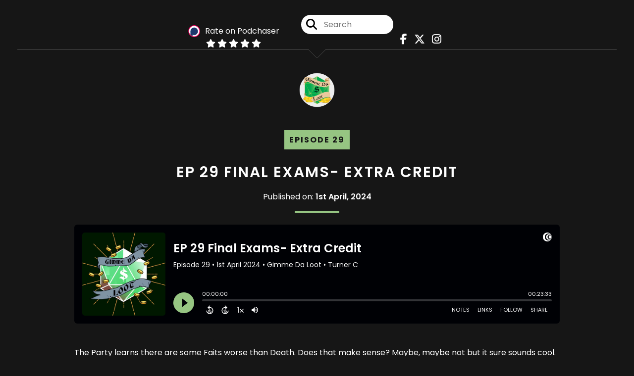

--- FILE ---
content_type: text/html; charset=UTF-8
request_url: https://gimme-da-loot.captivate.fm/episode/ep-29-final-exams-extra-credit
body_size: 37766
content:
<!doctype html>
<html lang="en">

<head>
    <meta charset="utf-8">
<meta name="viewport" content="width=device-width, initial-scale=1, shrink-to-fit=no">
<link rel='icon' href='favicon.ico' type='image/x-icon' sizes="32x32">
<link rel="icon" type="image/png" sizes="32x32" href="favicon-32x32.png">
<link rel="icon" type="image/png" sizes="16x16" href="favicon-16x16.png">
<link rel="mask-icon" href="safari-pinned-tab.svg"
    color="#96c582">
<meta name="msapplication-TileColor" content="#da532c">
<meta name="theme-color" content="#ffffff">

    <link rel="apple-touch-icon" sizes="400x400" href="https://gimme-da-loot.captivate.fm/images/small-artwork.jpg">

    <link rel="alternate" type="application/rss+xml" title="RSS Feed for Gimme Da Loot"
        href="https://feeds.captivate.fm/gimme-da-loot/" />

<link rel="stylesheet" href="/css/app.css?id=9d260e5c22396c010980">
<script src="https://code.jquery.com/jquery-3.5.1.min.js"
    integrity="sha256-9/aliU8dGd2tb6OSsuzixeV4y/faTqgFtohetphbbj0=" crossorigin="anonymous"></script>

<script src="https://assets.captivate.fm/player/api.min.js"></script>
<script type="text/javascript" src="/js/sizing.js?v=1.1"></script>
<script type="text/javascript" src="/js/captivate-sites.js?id=823717fcf689ad13a9b0"></script>

<meta property="og:locale" content="en_US" />
<meta property="og:type" content="website" />
<meta property="og:title" content="Gimme Da Loot - Gimme Da Loot">
<meta property="og:description" content="A D&amp;D Podcast. 70% POC, 20 % Queer, 100% Ridiculous.">
<meta name="description" content="A D&amp;D Podcast. 70% POC, 20 % Queer, 100% Ridiculous.">
            <meta property="og:image" content="https://assets.captivate.fm/c4f3f435-ab5e-446b-a24d-c7ff22a4bcc4/asset/1142b38c-cf1d-4340-910b-26a407221337/zohdQHgCDuZV8FuDqWEQU1VH.jpg">
        <meta property="og:image:secure_url" content="https://assets.captivate.fm/c4f3f435-ab5e-446b-a24d-c7ff22a4bcc4/asset/1142b38c-cf1d-4340-910b-26a407221337/zohdQHgCDuZV8FuDqWEQU1VH.jpg">
    <meta property="og:url"
    content="https://gimme-da-loot.captivate.fm/episode/ep-29-final-exams-extra-credit">
<meta property="og:image:width" content="1200" />
<meta property="og:image:height" content="628" />

<meta name="twitter:title" content="Gimme Da Loot - Gimme Da Loot">
<meta name="twitter:description" content="A D&amp;D Podcast. 70% POC, 20 % Queer, 100% Ridiculous.">
<meta name="twitter:card" content="summary_large_image">

    <meta property="og:audio" content="https://pdcn.co/e/podcasts.captivate.fm/media/0742f2b3-f712-4fa6-902c-d0dbaaec3e83/elias3-mixdown.mp3">
    <meta property="og:audio:type" content="audio/mpeg">


            <meta name="twitter:image" content="https://artwork.captivate.fm/79d7d555-2aff-466e-86f4-30567d1f1e90/21-2hdcYXEeQV3ULiAPjN1ad-facebook.png?1768763094">
    

    <meta name="apple-itunes-app" content="app-id=1532841264">








<title>Gimme Da Loot - Gimme Da Loot</title>

<style type="text/css">
                        .hero-header {
                background: url('https://assets.captivate.fm/c4f3f435-ab5e-446b-a24d-c7ff22a4bcc4/asset/b3c60fb7-ee97-4160-a17a-54189391912b/7YtXa1J8V2i_wqbdrq9rVLEr.jpg');
                background-size: cover;
                background-repeat: no-repeat;
                background-position: center;
            }
                    
    
    a {
        color: #96c582;
    }

    .about-info a {
        color: #96c582
    }

    a.about-support {
        border: 2px solid #96c582;
    }

    a.about-support:hover {
        text-decoration: none;
        color: #000000 !important;
        background: #96c582;
    }

    .episode-type,
    .episode-type-pill,
    .episode-number-block {
        background: #96c582;
        color: #161616;
    }

    .episode-type:before {
        border-color: transparent #96c582 transparent transparent;
    }

    .header {
        background: #0D1B2A;
        color: #FFFFFF;
    }

    .header a,
    .text-logo {
        color: #FFFFFF;
    }

    .site-three .header,
    .site-three .footer {
        background: #161616;
    }

    .site-three .search-box:focus-within label i {
        color: #161616 !important;
    }

    .footer {
        background: #0D1B2A;
        color: #FFFFFF;
    }

    .footer a,
    .footer .copyright,
    .powered-by {
        color: #FFFFFF;
    }

    .footer a:hover,
    .footer a:hover .footer-logo path {
        text-decoration: none;
        fill: #96c582 !important;
    }

    .footer-logo path {
        fill: #FFFFFF !important;
    }

    .body-contrast-color-title {
        color: #FFFFFF !important;
    }


    .social-links a:hover {
        color: #96c582;
    }

    .page-social-links a:hover {
        color: #FFFFFF;
        opacity: 0.7;
    }

    .content {
        background: #161616;
        color: #FFFFFF;
    }

    .episode-title a {
        color: #FFFFFF;
    }

    .episode-title a:hover {
        text-decoration: none;
        color: #96c582;
    }

    .follow-this-podcast {
        background: #252525;
        color: #96c582;
    }


    .email-optin-container {
        background: #1e1e1e;
        color: #FFFFFF;
    }

    .email-optin-container .font-highlight-color {
        color: #96c582;
    }

    .reset-form p,
    .reset-form label {
        color: #FFFFFF;
    }

    body .reset-form a {
        color: #96c582;
    }

    body .reset-form input[type=submit],
    body .reset-form input[type=button],
    body .reset-form button {
        border: 1px solid #FFFFFF;
        color: #FFFFFF;
    }

    body.site-network .reset-form p *,
    body.site-network .small-button,
    body.site-network .small-button .visit-website,
    body.site-network .user-info,
    body.site-network .user-info .small-social-links a,
    body.site-network .current-show .show-episode-info {
        color: #FFFFFF !important;
    }

    body.site-network .reset-form p a {
        color: #96c582 !important;
    }


    @media  only screen and (min-width: 576px) {
        .follow-this-podcast-channels a {
            color: #96c582;
            border: 2px solid #96c582;
        }

        .site-two .follow-this-podcast-channels a {
            color: #FFFFFF;
            border: 2px solid #FFFFFF;
        }
    }

    @media  only screen and (max-width: 992px) {

        .episode-info,
        .episode-meta {
            color: #96c582;
        }
    }

    .about {
        background: #292929;
        color: #FFFFFF
    }

    .about h4 {
        color: #96c582
    }


    .about .small-social-links a {
        color: #96c582
    }

    .episode .episode-link,
    .btn.btn-submit {
        color: #FFFFFF !important;
        border: 1px solid #FFFFFF !important;
    }

    .site-two .tip-section,
    .site-one .tip-section {
        background: #212121;
        color: #FFFFFF
    }

    .site-two .tip-section .tip-shadow:after,
    .site-one .tip-section .tip-shadow:after {
        background: linear-gradient(180deg, rgba(18, 37, 58, 0) 0%, #212121 100%);
    }

    .site-three .tip-section .tip-shadow:after {
        background: linear-gradient(180deg, rgba(18, 37, 58, 0) 0%, #161616 100%);
    }

    .tip:before {
        background: #96c582 !important;
        opacity: 5%;
    }

    .optin a {
        color: #96c582 !important;
    }

    .tip-section a.tip-button,
    .dollar-icon {
        color: #96c582 !important;
    }

    .tip-section a.tip-button:hover,
    .tip .name,
    .tip .tip-info .tip-amount {
        background: #96c582 !important;
        color: #000000 !important;
    }


    .optin a:hover {
        color: #96c582 !important;
    }

    .site-three .optin-titles {
        color: #FFFFFF !important;
    }

    .site-network .optin-title {
        color: #96c582;
    }

    .grey-or-white {
        color: #FFFFFF !important;
    }


    body.site-network .reset-form input[type=submit],
    body.site-network .reset-form input[type=button],
    body.site-network .reset-form button {
        background-color: #96c582 !important;
        color: white;
        border: none !important;
    }

    body.site-network .reset-form input[type=submit]:hover,
    body.site-network .reset-form input[type=button]:hover,
    body.site-network .reset-form button:hover {
        color: white !important;
        opacity: 0.7;
    }

    .btn.btn-submit {
        background: #161616 !important;
    }

    .episode .episode-link:hover,
    .btn.btn-submit:hover {
        color: #161616 !important;
        background: #FFFFFF !important;
    }

    .episode-sharing a {
        color: #FFFFFF !important;
    }

    .episode-sharing a:hover {
        color: #96c582 !important;
    }

    .pagination .page-link {
        background: none;
        color: #96c582;
        border: 2px solid #96c582;
    }

    .pagination .page-link:hover,
    .pagination .page-item.disabled .page-link {
        background: #96c582;
        color: #161616 !important;
        border: 2px solid #96c582;
    }

    .episode-transcripts {
        border: 1px solid #4a4a4a !important
    }

    .border-bottom {
        border-bottom: 1px solid #4a4a4a !important;
    }

    .border-left {
        border-left: 1px solid #4a4a4a !important;
    }

    .bordered:before,
    .spacer:before {
        border-top: 1px solid #4a4a4a !important;
        border-right: 1px solid #4a4a4a !important;
    }

    .bordered:after,
    .spacer:after {
        border-top: 1px solid #4a4a4a !important;
        border-left: 1px solid #4a4a4a !important;
    }

    .show-notes a,
    a.podchaser-info:hover span,
    .episode-browser a {
        color: #96c582 !important;
        text-decoration: none;
    }

    .about-info a:hover,
    .show-notes a:hover,
    .episode-browser a:hover,
    a.cp-timestamp:hover {
        text-decoration: underline;
    }

    a.cp-timestamp {
        color: #96c582 !important;
        text-decoration: none;
        font-weight: bold;
    }

    .about-team-title {
        border-top: 1px solid #161616 !important;
    }

    .small-social-links a {
        color: #FFFFFF
    }

    .small-social-links a:hover {
        color: #96c582 !important;
    }

    .color-border {
        background: #96c582;
    }

    .current-show.odd {
        background: #4a4a4a;
    }

    .site-network {
        background: #161616;
    }

    .start-listening {
        background: #96c582
    }

    .start-listening:hover {
        background: #96c582B0
    }

    .section-title {
        color: #96c582;
    }

    .show-info a {
        background: #96c582;
        color: #161616
    }

    /* NOTE(pierre): If you want to change these, also change them in app css */
    .show-container:hover {
        box-shadow: 0 0.1875rem 1.5rem #96c58240;
    }


    .font-highlight-color {
        color: #96c582;
    }

    .follow-this-podcast-channels.site-links>a.show-custom-directories-container>.show-custom-directories>i {
        color: #96c582;
    }

    .btn-outline-captivate {
        transition: all 0.15s ease-in-out;
        color: #96c582;
        border-color: #96c582;
    }

    .btn-outline-captivate:hover {
        color: #000000;
        background-color: #96c582;
    }

    .btn-outline-captivate:hover g.st1 {
        fill: #000000;
    }

    </style>
    <style>
        body {
            background: #161616;
            color: #FFFFFF;
        }
    </style>
</head>

<body class="site-three">

    <header class="header ">
    <div class="container">
        <div class="row align-items-center">
            <div class="col-12 text-center ">

                <div class="social-icons bordered pb-5">

                    
                        
                            <div class="podchaser-rating">

                                <a class="podchaser-info"
                                    href="https://www.podchaser.com/podcasts/gimme-da-loot-1455208?utm_source=captivate&utm_medium=podcast_page&action=rate"
                                    target="_blank">
                                    <img alt="Podchaser Logo" src="https://www.podchaser.com/images/podchaser-icon.png">
                                    <span>Rate on Podchaser</span>
                                </a>

                                <div class="podchaser-stars">

                                    
                                    
                                    
                                                                                    <svg role="img" xmlns="http://www.w3.org/2000/svg" viewBox="0 0 576 512"><path fill="currentColor" d="M259.3 17.8L194 150.2 47.9 171.5c-26.2 3.8-36.7 36.1-17.7 54.6l105.7 103-25 145.5c-4.5 26.3 23.2 46 46.4 33.7L288 439.6l130.7 68.7c23.2 12.2 50.9-7.4 46.4-33.7l-25-145.5 105.7-103c19-18.5 8.5-50.8-17.7-54.6L382 150.2 316.7 17.8c-11.7-23.6-45.6-23.9-57.4 0z" class=""></path></svg>
                                                                                    <svg role="img" xmlns="http://www.w3.org/2000/svg" viewBox="0 0 576 512"><path fill="currentColor" d="M259.3 17.8L194 150.2 47.9 171.5c-26.2 3.8-36.7 36.1-17.7 54.6l105.7 103-25 145.5c-4.5 26.3 23.2 46 46.4 33.7L288 439.6l130.7 68.7c23.2 12.2 50.9-7.4 46.4-33.7l-25-145.5 105.7-103c19-18.5 8.5-50.8-17.7-54.6L382 150.2 316.7 17.8c-11.7-23.6-45.6-23.9-57.4 0z" class=""></path></svg>
                                                                                    <svg role="img" xmlns="http://www.w3.org/2000/svg" viewBox="0 0 576 512"><path fill="currentColor" d="M259.3 17.8L194 150.2 47.9 171.5c-26.2 3.8-36.7 36.1-17.7 54.6l105.7 103-25 145.5c-4.5 26.3 23.2 46 46.4 33.7L288 439.6l130.7 68.7c23.2 12.2 50.9-7.4 46.4-33.7l-25-145.5 105.7-103c19-18.5 8.5-50.8-17.7-54.6L382 150.2 316.7 17.8c-11.7-23.6-45.6-23.9-57.4 0z" class=""></path></svg>
                                                                                    <svg role="img" xmlns="http://www.w3.org/2000/svg" viewBox="0 0 576 512"><path fill="currentColor" d="M259.3 17.8L194 150.2 47.9 171.5c-26.2 3.8-36.7 36.1-17.7 54.6l105.7 103-25 145.5c-4.5 26.3 23.2 46 46.4 33.7L288 439.6l130.7 68.7c23.2 12.2 50.9-7.4 46.4-33.7l-25-145.5 105.7-103c19-18.5 8.5-50.8-17.7-54.6L382 150.2 316.7 17.8c-11.7-23.6-45.6-23.9-57.4 0z" class=""></path></svg>
                                                                                    <svg role="img" xmlns="http://www.w3.org/2000/svg" viewBox="0 0 576 512"><path fill="currentColor" d="M259.3 17.8L194 150.2 47.9 171.5c-26.2 3.8-36.7 36.1-17.7 54.6l105.7 103-25 145.5c-4.5 26.3 23.2 46 46.4 33.7L288 439.6l130.7 68.7c23.2 12.2 50.9-7.4 46.4-33.7l-25-145.5 105.7-103c19-18.5 8.5-50.8-17.7-54.6L382 150.2 316.7 17.8c-11.7-23.6-45.6-23.9-57.4 0z" class=""></path></svg>
                                        
                                    
                                    
                                        
                                    
                                </div>

                            </div>
                                                                <form class="search-box" action="/search" method="POST">
                        <input type="hidden" name="_token" value="nfnTTZzqhJ17795YtvWqCWdc550amvCSlaGfoNt9">                        <label for="search"><i class="fas fa-search"></i></label>
                        <input name="query" id="search" type="search" placeholder="Search" class="search-input">
                    </form>
                    <div class="social-links">
                                                                                        <a aria-label="Gimme Da Loot's Facebook page" href="https://www.facebook.com/gmdlcast"
                                        target="_blank"><i class="fa-brands fa-facebook-f"></i></a>
                                                                                                                        <a aria-label="Gimme Da Loot's X page" href="https://x.com/gmdlcast"
                                        target="_blank"><i class="fa-brands fa-x-twitter"></i></a>
                                                                                                                        <a aria-label="Gimme Da Loot's Instagram page"
                                        href="https://www.instagram.com/gmdlcast" target="_blank"><i
                                            class="fa-brands fa-instagram"></i></a>
                                                        
                    </div>
                </div>
            </div>
            <div class="col-12 text-center pt-3 pb-3">
                                    <a href="https://gimme-da-loot.captivate.fm"><img class="logo"
                            alt="Gimme Da Loot"
                            src="https://assets.captivate.fm/c4f3f435-ab5e-446b-a24d-c7ff22a4bcc4/asset/6b80d0bc-ef23-4a3b-a689-785a489b399e/t1EqpLWJsAHp7peUccn1wF3E.png"></a>
                            </div>
        </div>
    </div>
</header>

    
        <div id="showEpisodes" class="content episodes-3 ">

    <div class="row mt-lg-12 mb-5 row-eq-height no-gutters episode">

        <div class="col-lg-12">
            <article>
                <header>
                    <div class="episode-info episode-info-three text-left">
                        <h4>
                                                            <span class="episode-number-block">Episode 29
                                                                    </span>
                                                    </h4>
                    </div>
                    <h1 class="episode-title episode-three-title mb-0">EP 29 Final Exams- Extra Credit</h1>
                    <div class="published text-center mb-3">Published on:
                        <strong>1st April, 2024</strong>
                    </div>
                    <div class="color-border mb-4"></div>
                </header>
                <section class="pb-5">
                    <div class="episode-player">
                        <iframe class="captivate-sharer"
                            style="width: 100%; max-width: 980px; height: 200px; border-radius: 6px;" frameborder="no"
                            scrolling="no" allow="clipboard-write"
                            src="https://player.captivate.fm/episode/979bd49f-7572-473c-b021-a925e8e118ff"></iframe>
                    </div>

                    <div class="restrict-max-width">
                                            </div>

                    <div
                        class="show-notes display ">
                        <p>The Party learns there are some Faits worse than Death. Does that make sense? Maybe, maybe not but it sure sounds cool. Don't be so uptight.</p><p>Support the Party and get some loot in return: https://www.patreon.com/gmdlcast</p><p>Join our Discord: https://discord.gg/RsMGSP2DhC</p><p>Watch our stream: https://www.twitch.tv/gmdlcast </p><p>Spread the word: https://gmdlcast.com/listen</p><p>Find us: </p><p>﻿https://bsky.app/profile/gmdlcast.bsky.social</p><p>https://www.threads.net/@gmdlcast</p>

                                            </div>


                </section>
                <footer>
                    <!-- Facebook -->
                    <script type="text/javascript">
                        jQuery(document).ready(function($) {
                            jQuery(document).on('click', '.facebook-share', function(e) {
                                var fbpopup = window.open(
                                    "https://www.facebook.com/sharer/sharer.php?u=https://gimme-da-loot.captivate.fm/episode/ep-29-final-exams-extra-credit&title=EP 29 Final Exams- Extra Credit&caption=EP 29 Final Exams- Extra Credit",
                                    "pop", "width=600, height=400, scrollbars=no");
                                return false;
                            });
                        });
                    </script>
                    <!-- /Facebook -->

                    <div class="episode-sharing d-none d-lg-block">
                        <a class="facebook-share pr-3" href="javascript:void(0);">
                            <i class="fab fa-facebook-f"></i>
                        </a>
                        <a target="_blank" class="twitter-share pr-3"
                            href="https://x.com/intent/post?url=https://gimme-da-loot.captivate.fm/episode/ep-29-final-exams-extra-credit/&amp;text=EP 29 Final Exams- Extra Credit">
                            <i class="fab fa-x-twitter"></i>
                        </a>
                        <a target="_blank" class="linkedin-share"
                            href="https://www.linkedin.com/shareArticle?mini=true&amp;url=https://gimme-da-loot.captivate.fm/episode/ep-29-final-exams-extra-credit/&amp;title=EP 29 Final Exams- Extra Credit&amp;summary=">
                            <i class="fab fa-linkedin"></i>
                        </a>
                    </div>
                </footer>
            </article>
        </div>

    </div>


    <div class="episode-browser">

                    <a href="https://gimme-da-loot.captivate.fm/episode/guest-quest-s-john-ross" class="next-episode">Next Episode</a>
                <a href="https://gimme-da-loot.captivate.fm/episodes">All Episodes</a>
                    <a href="https://gimme-da-loot.captivate.fm/episode/ep-28-final-exams-essay-section" class="previous-episode">Previous
                Episode</a>
        
    </div>
</div>
    
    

    
    <div class="container">
        <div class="spacer"></div>
    </div>

    <div class="container">

        <div class="row align-items-center">

            <div class="col-12 text-center">

                <h4 class="mb-2 mt-0">Listen for free</h4>

                <div class="site-links follow-this-podcast-channels">

                    <a class="btn" aria-label="Listen on Apple Podcasts" href="https://gimme-da-loot.captivate.fm/apple" target="_blank">
                        <svg class="link-logo" xmlns="http://www.w3.org/2000/svg" xmlns:xlink="http://www.w3.org/1999/xlink"
                            width="30" height="30" viewBox="0 0 40 40" xmlns:v="https://vecta.io/nano">
                            <defs>
                                <linearGradient y2="1" x2=".5" y1="0" x1=".5" id="A">
                                    <stop stop-color="#f452ff" offset="0" />
                                    <stop stop-color="#832bc1" offset="1" />
                                </linearGradient>
                                <path id="B"
                                    d="M39.137 34.569c-.387.981-1.281 2.362-2.549 3.335-.732.562-1.606 1.099-2.806 1.453-1.279.378-2.855.506-4.816.506H11.034c-1.961 0-3.537-.128-4.816-.506-1.2-.354-2.074-.891-2.806-1.453-1.267-.973-2.161-2.354-2.549-3.335-.78-1.976-.788-4.218-.788-5.631h0V11.062h0c0-1.412.008-3.654.788-5.631.387-.981 1.281-2.362 2.549-3.335C4.144 1.535 5.017.998 6.217.643 7.497.265 9.072.137 11.034.137h0 17.933 0c1.961 0 3.537.128 4.816.506 1.2.354 2.074.892 2.806 1.453 1.267.973 2.161 2.354 2.549 3.335.78 1.976.788 4.218.788 5.631v17.876c0 1.412-.008 3.654-.788 5.631z" />
                            </defs>
                            <g stroke="null">
                                <use xlink:href="#B" fill="url(#A)" fill-rule="evenodd" />
                                <use xlink:href="#B" fill="none" />
                                <path
                                    d="M22.89 22.971c-.598-.629-1.648-1.032-2.888-1.032s-2.29.403-2.888 1.032a1.82 1.82 0 0 0-.529 1.144c-.101.928-.044 1.727.065 3.005l.559 4.495.468 2.267c.22.737 1.041 1.382 2.326 1.382s2.106-.645 2.326-1.382c.136-.455.284-1.09.468-2.267l.559-4.495c.109-1.278.166-2.077.065-3.005-.052-.479-.217-.816-.529-1.144zm-6.146-5.6c0 1.795 1.46 3.251 3.261 3.251s3.261-1.456 3.261-3.251-1.46-3.251-3.261-3.251-3.261 1.456-3.261 3.251zm3.221-12.83c-7.627.022-13.877 6.19-13.972 13.793-.077 6.159 3.867 11.427 9.375 13.359.134.047.269-.064.248-.203l-.203-1.431a.48.48 0 0 0-.284-.378c-4.353-1.896-7.392-6.248-7.344-11.289.064-6.615 5.483-12.009 12.119-12.062 6.784-.055 12.321 5.431 12.321 12.182 0 4.99-3.026 9.289-7.345 11.17a.48.48 0 0 0-.283.379l-.203 1.43c-.021.14.114.25.248.204 5.455-1.913 9.376-7.099 9.376-13.182 0-7.717-6.309-13.992-14.054-13.97zm-.253 6.409c4.324-.167 7.895 3.291 7.895 7.565a7.54 7.54 0 0 1-2.4 5.518.58.58 0 0 0-.183.455c.029.52.019 1.025-.016 1.596-.009.152.162.249.288.163 2.476-1.687 4.104-4.523 4.104-7.731 0-5.283-4.414-9.558-9.759-9.351-4.967.192-8.952 4.274-9.016 9.229-.042 3.259 1.597 6.146 4.104 7.854.126.086.296-.012.287-.163A13.35 13.35 0 0 1 15 24.487a.58.58 0 0 0-.182-.454 7.54 7.54 0 0 1-2.398-5.721c.105-3.967 3.314-7.208 7.292-7.362z"
                                    fill="#fff" />
                            </g>
                        </svg>
                        <span class="link-label">Apple Podcasts</span>
                    </a>
                                                                    <a class="btn" aria-label="Listen on Spotify" href="https://gimme-da-loot.captivate.fm/spotify" target="_blank">
                        <svg class="link-logo spotify-svg" xmlns="http://www.w3.org/2000/svg" height="168px" width="168px"
                            version="1.1" viewBox="0 0 168 168">
                            <path fill="#1ED760"
                                d="m83.996 0.277c-46.249 0-83.743 37.493-83.743 83.742 0 46.251 37.494 83.741 83.743 83.741 46.254 0 83.744-37.49 83.744-83.741 0-46.246-37.49-83.738-83.745-83.738l0.001-0.004zm38.404 120.78c-1.5 2.46-4.72 3.24-7.18 1.73-19.662-12.01-44.414-14.73-73.564-8.07-2.809 0.64-5.609-1.12-6.249-3.93-0.643-2.81 1.11-5.61 3.926-6.25 31.9-7.291 59.263-4.15 81.337 9.34 2.46 1.51 3.24 4.72 1.73 7.18zm10.25-22.805c-1.89 3.075-5.91 4.045-8.98 2.155-22.51-13.839-56.823-17.846-83.448-9.764-3.453 1.043-7.1-0.903-8.148-4.35-1.04-3.453 0.907-7.093 4.354-8.143 30.413-9.228 68.222-4.758 94.072 11.127 3.07 1.89 4.04 5.91 2.15 8.976v-0.001zm0.88-23.744c-26.99-16.031-71.52-17.505-97.289-9.684-4.138 1.255-8.514-1.081-9.768-5.219-1.254-4.14 1.08-8.513 5.221-9.771 29.581-8.98 78.756-7.245 109.83 11.202 3.73 2.209 4.95 7.016 2.74 10.733-2.2 3.722-7.02 4.949-10.73 2.739z">
                            </path>
                        </svg>
                        <span class="link-label">Spotify</span>
                    </a>
                                                                    <a class="btn" aria-label="Listen on Amazon Music" href="https://gimme-da-loot.captivate.fm/amazon" target="_blank">
                        <svg class="link-logo" xmlns="http://www.w3.org/2000/svg" class="margin-left: 4px;" width="30"
                            height="30" viewBox="0 0 120 80">
                            <g fill="none" fill-rule="evenodd">
                                <path d="M-32 112h181V-32H-32z" />
                                <path fill="#FFFFFF"
                                    d="M72.37 27.38C65.59 32.35 55.77 35 47.3 35A45.5 45.5 0 0 1 16.7 23.38c-.64-.57-.07-1.35.69-.9a61.88 61.88 0 0 0 30.64 8.08c7.5 0 15.77-1.55 23.36-4.76 1.15-.48 2.11.75.99 1.58zm2.82-3.2c-.87-1.1-5.73-.53-7.91-.27-.67.08-.77-.5-.17-.91 3.88-2.71 10.23-1.93 10.97-1.02.75.91-.2 7.25-3.83 10.28-.56.47-1.09.22-.84-.4.82-2.03 2.65-6.58 1.78-7.68zM67.43 3.85V1.22c0-.4.3-.67.67-.67h11.87c.38 0 .68.27.68.66v2.26c0 .38-.32.88-.9 1.66l-6.14 8.73c2.28-.05 4.7.29 6.77 1.45.47.26.6.65.63 1.03v2.8c0 .4-.43.84-.87.6a13.73 13.73 0 0 0-12.54.03c-.42.22-.85-.22-.85-.61v-2.67c0-.43.01-1.16.44-1.81L74.32 4.5h-6.2c-.38 0-.69-.26-.7-.66zM90.87.21c5.36 0 8.26 4.58 8.26 10.4 0 5.62-3.2 10.08-8.26 10.08-5.26 0-8.12-4.58-8.12-10.28 0-5.74 2.9-10.2 8.12-10.2zm.03 3.76c-2.66 0-2.83 3.6-2.83 5.86 0 2.25-.03 7.06 2.8 7.06 2.8 0 2.93-3.88 2.93-6.25 0-1.55-.07-3.41-.54-4.88-.4-1.28-1.21-1.79-2.36-1.79zM61.61 20.26c-.24.2-.68.22-.85.08-1.24-.95-2.07-2.4-2.07-2.4-1.98 2.01-3.39 2.62-5.96 2.62-3.03 0-5.4-1.87-5.4-5.6a6.1 6.1 0 0 1 3.85-5.87c1.96-.86 4.7-1.01 6.79-1.25 0 0 .17-2.25-.44-3.07a2.54 2.54 0 0 0-2.03-.93c-1.33 0-2.63.72-2.89 2.11-.07.4-.36.74-.68.7l-3.45-.37a.63.63 0 0 1-.54-.75c.8-4.22 4.63-5.5 8.07-5.5 1.76 0 4.05.47 5.44 1.79 1.75 1.63 1.59 3.8 1.59 6.18v5.6c0 1.68.7 2.42 1.36 3.32.23.33.28.72-.01.96-.74.61-2.78 2.38-2.78 2.38zm-3.64-8.76v-.78c-2.61 0-5.37.56-5.37 3.62 0 1.55.81 2.6 2.2 2.6 1 0 1.92-.62 2.5-1.63.7-1.25.67-2.41.67-3.81zm-43.7 8.76c-.23.2-.67.22-.84.08-1.24-.95-2.07-2.4-2.07-2.4-1.99 2.01-3.39 2.62-5.96 2.62-3.04 0-5.4-1.87-5.4-5.6a6.1 6.1 0 0 1 3.85-5.87c1.96-.86 4.7-1.01 6.79-1.25 0 0 .17-2.25-.44-3.07a2.54 2.54 0 0 0-2.03-.93c-1.34 0-2.63.72-2.89 2.11-.07.4-.37.74-.68.7l-3.46-.37a.63.63 0 0 1-.53-.75C1.4 1.31 5.24.03 8.68.03c1.76 0 4.05.47 5.44 1.79C15.87 3.45 15.7 5.62 15.7 8v5.6c0 1.68.7 2.42 1.36 3.32.23.33.28.72-.01.96-.74.61-2.78 2.38-2.78 2.38zm-3.63-8.76v-.78c-2.61 0-5.37.56-5.37 3.62 0 1.55.8 2.6 2.2 2.6 1 0 1.92-.62 2.5-1.63.7-1.25.67-2.41.67-3.81zm14.2-1.63v9.76c0 .37-.3.67-.68.67h-3.6a.67.67 0 0 1-.68-.67V1.27c0-.37.3-.67.68-.67h3.37c.37 0 .67.3.67.67v2.35h.07C25.55 1.3 27.2.21 29.42.21c2.26 0 3.67 1.09 4.69 3.41A5.13 5.13 0 0 1 39.09.21c1.52 0 3.17.62 4.18 2.02 1.15 1.55.91 3.8.91 5.78v11.63c0 .37-.31.66-.7.66h-3.6a.67.67 0 0 1-.65-.66V9.87c0-.78.07-2.72-.1-3.45-.27-1.25-1.08-1.6-2.13-1.6a2.4 2.4 0 0 0-2.15 1.52c-.37.93-.34 2.48-.34 3.53v9.77c0 .37-.31.66-.7.66h-3.6a.67.67 0 0 1-.65-.66V9.87c0-2.06.33-5.08-2.23-5.08-2.6 0-2.5 2.94-2.5 5.08zm81.94 9.76c0 .37-.3.67-.67.67h-3.61a.67.67 0 0 1-.67-.67V1.27c0-.37.3-.67.67-.67h3.33c.4 0 .68.31.68.52v2.81h.07c1-2.52 2.42-3.72 4.92-3.72 1.62 0 3.2.58 4.21 2.17.94 1.48.94 3.96.94 5.74v11.6a.68.68 0 0 1-.69.58h-3.62a.68.68 0 0 1-.64-.58V8.58c0-3.72-1.43-3.83-2.26-3.83-.96 0-1.74.75-2.07 1.44a8.3 8.3 0 0 0-.6 3.52l.01 9.92zM.93 79.3c-.62 0-.93-.3-.93-.93V56.68c0-.62.31-.93.93-.93H3c.3 0 .55.07.72.19.17.12.29.36.35.7l.28 1.48c2.99-2.04 5.9-3.06 8.73-3.06 2.9 0 4.86 1.1 5.89 3.3 3.08-2.2 6.16-3.3 9.24-3.3 2.15 0 3.8.6 4.95 1.8 1.15 1.22 1.73 2.94 1.73 5.16v16.35c0 .62-.32.93-.94.93H31.2c-.62 0-.94-.3-.94-.93V63.33c0-1.55-.3-2.7-.88-3.44-.6-.75-1.53-1.12-2.8-1.12-2.28 0-4.56.7-6.87 2.1.03.21.05.44.05.69v16.81c0 .62-.31.93-.93.93h-2.76c-.62 0-.93-.3-.93-.93V63.33c0-1.55-.3-2.7-.89-3.44-.6-.75-1.53-1.12-2.8-1.12-2.37 0-4.64.68-6.82 2.05v17.55c0 .62-.3.93-.93.93H.93zm47.44.7c-2.21 0-3.9-.62-5.09-1.86-1.18-1.24-1.77-2.99-1.77-5.25V56.7c0-.63.3-.94.93-.94h2.75c.63 0 .94.31.94.93v14.73c0 1.67.32 2.9.98 3.69.65.79 1.7 1.18 3.13 1.18 2.24 0 4.5-.74 6.77-2.23V56.68c0-.62.3-.93.93-.93h2.75c.63 0 .94.31.94.93v21.7c0 .61-.31.92-.94.92h-2c-.31 0-.56-.06-.73-.18-.17-.13-.28-.36-.35-.7l-.32-1.62c-2.9 2.13-5.87 3.2-8.92 3.2zm26.52 0c-2.62 0-4.97-.43-7.05-1.3a1.83 1.83 0 0 1-.77-.51c-.14-.19-.21-.48-.21-.88V76c0-.56.18-.84.56-.84.22 0 .6.1 1.16.28 2.06.65 4.2.97 6.4.97 1.53 0 2.69-.3 3.48-.88.8-.59 1.19-1.44 1.19-2.55a2.4 2.4 0 0 0-.72-1.82 7.83 7.83 0 0 0-2.64-1.39l-3.97-1.48c-3.46-1.27-5.18-3.44-5.18-6.5 0-2.02.78-3.65 2.36-4.88 1.57-1.24 3.63-1.86 6.18-1.86a17 17 0 0 1 5.93 1.07c.37.12.64.28.8.48.15.2.23.5.23.9v1.26c0 .56-.2.84-.6.84a4.2 4.2 0 0 1-1.08-.23c-1.65-.5-3.33-.75-5.05-.75-2.98 0-4.48 1.01-4.48 3.02 0 .8.25 1.44.75 1.9.5.47 1.48.98 2.94 1.54l3.64 1.4c1.84.7 3.16 1.55 3.97 2.53.81.97 1.21 2.23 1.21 3.78 0 2.2-.82 3.95-2.47 5.25-1.65 1.3-3.84 1.95-6.58 1.95zm14.94-.7c-.62 0-.94-.3-.94-.93V56.68c0-.62.32-.93.94-.93h2.75c.62 0 .94.31.94.93v21.7c0 .61-.32.92-.94.92h-2.75zm1.4-27.73c-.9 0-1.61-.25-2.13-.76a2.72 2.72 0 0 1-.77-2.02c0-.84.26-1.51.77-2.02a2.88 2.88 0 0 1 2.13-.77c.9 0 1.6.26 2.12.77.52.5.77 1.18.77 2.02 0 .83-.25 1.5-.77 2.02-.51.5-1.22.76-2.12.76zm19.51 28.24c-3.67 0-6.48-1.04-8.42-3.13-1.95-2.1-2.92-5.12-2.92-9.08 0-3.93 1-6.98 3.01-9.13 2-2.15 4.85-3.23 8.52-3.23 1.68 0 3.33.3 4.95.89.34.12.58.27.72.46s.21.5.21.93v1.25c0 .62-.2.93-.6.93-.16 0-.4-.04-.75-.14a13.8 13.8 0 0 0-3.88-.55c-2.61 0-4.5.65-5.65 1.97-1.15 1.32-1.72 3.41-1.72 6.3v.6c0 2.81.58 4.88 1.75 6.2 1.17 1.31 3.01 1.97 5.53 1.97 1.3 0 2.7-.21 4.2-.65.35-.1.58-.14.7-.14.4 0 .61.31.61.93v1.26c0 .4-.06.7-.19.88-.12.18-.37.35-.74.5-1.53.66-3.3.98-5.33.98z" />
                            </g>
                        </svg>
                        <span class="link-label">Amazon Music</span>
                    </a>
                                                                                                                <a class="btn" href="https://gimme-da-loot.captivate.fm/rssfeed" target="_blank">
                        <svg aria-hidden="true" class="link-logo rss-svg" focusable="false" width="35" height="36"
                            viewBox="0 0 35 36" fill="none" xmlns="http://www.w3.org/2000/svg">
                            <path
                                d="M10 30.5C10 27.7656 7.73438 25.5 5 25.5C2.1875 25.5 0 27.7656 0 30.5C0 33.3125 2.1875 35.5 5 35.5C7.73438 35.5 10 33.3125 10 30.5ZM23.6719 34.25C23.0469 22.1406 13.3594 12.4531 1.25 11.8281C0.546875 11.75 0 12.375 0 13.0781V16.8281C0 17.4531 0.46875 18 1.09375 18.0781C9.84375 18.625 16.875 25.6562 17.4219 34.4062C17.5 35.0312 18.0469 35.5 18.6719 35.5H22.4219C23.125 35.5 23.75 34.9531 23.6719 34.25ZM34.9219 34.25C34.2969 15.9688 19.6094 1.20312 1.25 0.578125C0.546875 0.5 0 1.04688 0 1.82812V5.57812C0 6.20312 0.46875 6.75 1.17188 6.82812C16.0938 7.375 28.125 19.4062 28.6719 34.3281C28.75 35.0312 29.2969 35.5781 29.9219 35.5781H33.6719C34.4531 35.5 35 34.9531 34.9219 34.25Z"
                                fill="#FF9900" />
                        </svg>
                        <span class="link-label">RSS Feed</span>
                    </a>
                                                                    <a class="btn" aria-label="Listen on Overcast" href="https://overcast.fm/itunes1532841264" target="_blank">
                        <img class="link-logo" src="https://gimme-da-loot.captivate.fm/images/overcast.svg" alt="Overcast Logo">
                        <span class="link-label">Overcast</span>
                    </a>
                                                                    <a class="btn" aria-label="Listen on Castro" href="https://castro.fm/itunes/1532841264" target="_blank">
                        <img class="link-logo" src="https://gimme-da-loot.captivate.fm/images/castro.svg" alt="Castro Logo">
                        <span class="link-label">Castro</span>
                    </a>
                                                                    <a class="btn" aria-label="Listen on Goodpods" href="https://www.goodpods.com/podcasts-aid/1532841264" target="_blank">
                        <img class="link-logo" src="https://gimme-da-loot.captivate.fm/images/goodpods-icon.svg" alt="Goodpods Logo">
                        <span class="link-label">Goodpods</span>
                    </a>
                            
    
    

                </div>


            </div>

        </div>

    </div>

    <div class="container">
        <div class="spacer"></div>
    </div>


    <div class="container">

        <div class="row no-gutters">

            <div class="col-sm-3">

                <img alt="Show artwork for Gimme Da Loot" src="https://artwork.captivate.fm/79d7d555-2aff-466e-86f4-30567d1f1e90/21-2hdcYXEeQV3ULiAPjN1ad.jpg"
                    class="about-artwork">

            </div>

            <div class="col-sm-9">
                <div class="pl-sm-5 pt-3 pt-sm-0">
                    <h4 class="mb-4">About the Podcast</h4>
                    <div class="about-info">
                        <div class="about-title">Gimme Da Loot</div>
                                                    <div class="about-subtitle">A Tabletop Roleplaying Actual Play Podcast</div>
                                                                            <div class="about-info mt-3 mb-3">Gimme Da Loot is a D&D 5e actual play podcast with comedic and satirical overtones featuring a diverse cast whose experience levels range from first time players to 1E veterans. Gimme Da Loot’s story centers around five dysfunctional rando’s who meet up at a fantasy truck stop, try to save some lumberjacks, and end up magically stuck together. Now the Party of 5 must find a way to overcome the God of Lawyers, Duc-ee ‘s hyper-capitalistic Mercantile Guild, and each other as they roam the countryside in the Winnemag-o searching for a cure to their condition. Expect Overconfident Rogues, Naïve Oozes,  Majestic Rangers, Know-It-All Mages, and Catty Barbarians.  <br />
<br />
Patreon:  <a href="https://gmdlcast.com/patreon" target="_blank">https://gmdlcast.com/patreon</a><br />
Twitch: <a href="https://gmdlcast.com/twitch" target="_blank">https://gmdlcast.com/twitch</a><br />
Instagram: <a href="https://gmdlcast.com/instagram" target="_blank">https://gmdlcast.com/instagram</a></div>
                                                                    </div>
                </div>
            </div>

        </div>

        
    </div>


    <footer class="footer pt-sm-5 pb-sm-5 pt-3 pb-3">
    <div class="container">
        <div class="row align-items-center">
            <div class="col-sm-6">
                <div class="copyright">Turner C</div>
            </div><!--
        -->
            <div class="col-sm-6">
                            </div>
        </div>
    </div>
</footer>

<!-- Optional JavaScript -->
<!-- jQuery first (in the head), then Bootstrap JS -->
<script src="https://stackpath.bootstrapcdn.com/bootstrap/4.3.1/js/bootstrap.min.js"
    integrity="sha384-JjSmVgyd0p3pXB1rRibZUAYoIIy6OrQ6VrjIEaFf/nJGzIxFDsf4x0xIM+B07jRM" crossorigin="anonymous">
</script>

</body>

</html>
